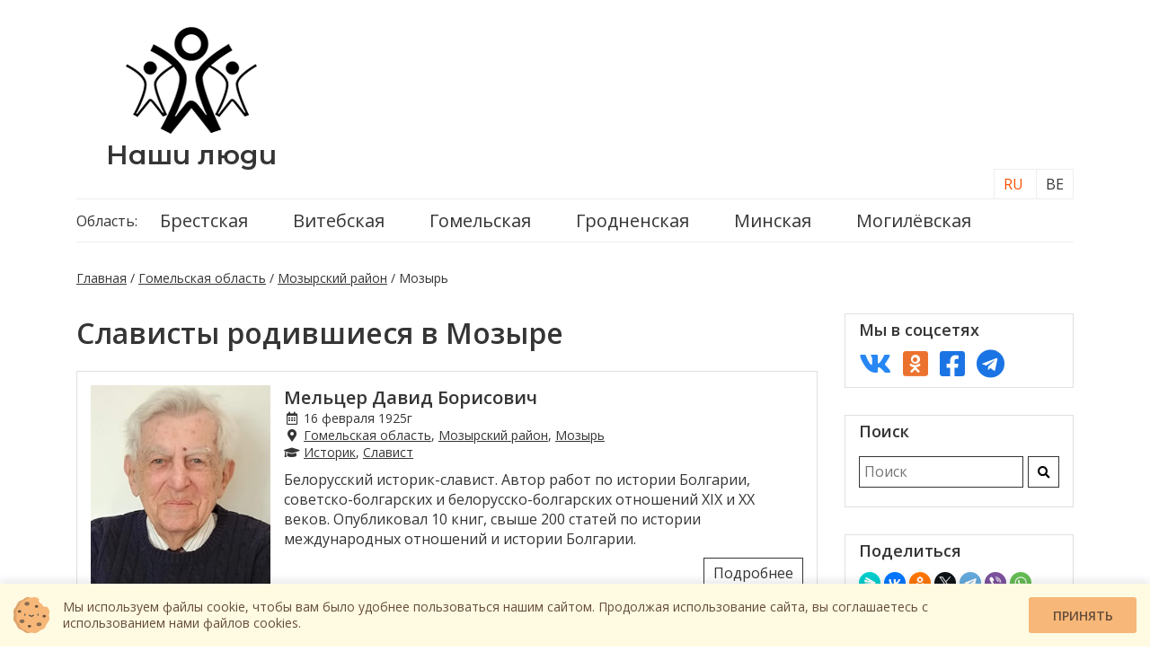

--- FILE ---
content_type: text/html; charset=UTF-8
request_url: https://nashi-lyudi.by/gomelskaya-oblast/mozyrskij-rajon/mozyr/?list=slavisty
body_size: 7592
content:
<!doctype html>
<html lang="ru-BY">
<head>
    <meta charset="UTF-8">
	<meta http-equiv="X-UA-Compatible" content="IE=edge,chrome=1">
    <meta name="viewport" content="width=device-width, initial-scale=1.0, user-scalable=no, maximum-scale=6.0"/>
    <title>Слависты родившиеся в Мозыре - Наши люди</title>
    <link href="https://fonts.googleapis.com/css2?family=Open+Sans:wght@400;600&display=swap" rel="stylesheet">
    <link href="https://fonts.googleapis.com/css2?family=Montserrat+Alternates:wght@600&display=swap" rel="stylesheet">

    <link href="https://nashi-lyudi.by/bootstrap/css/bootstrap-grid.min.css" rel="stylesheet">
    <link rel="stylesheet" media="print" onload="this.media='all'" href="https://nashi-lyudi.by/fontawesome/css/all.min.css">

    	<link rel="stylesheet" media="print" onload="this.media='all'" href="https://nashi-lyudi.by/js/ui/jquery-ui.min.css">
    <link rel="stylesheet" href="https://nashi-lyudi.by/theme/style.css?v=20052025">

    <link href="https://nashi-lyudi.by/fontawesome/webfonts/fa-regular-400.woff2" as="font" crossorigin="anonymous"> <!-- rel="preload" -->
	<link href="https://nashi-lyudi.by/fontawesome/webfonts/fa-solid-900.woff2" as="font" crossorigin="anonymous"><!-- rel="preload" -->



	<link rel="icon" href="https://nashi-lyudi.by/theme/img/favicon/favicon.ico" type="image/x-icon">
    <!-- -->
    <link rel="apple-touch-icon" sizes="57x57" href="https://nashi-lyudi.by/theme/icons/apple-icon-57x57.png">
    <link rel="apple-touch-icon" sizes="60x60" href="https://nashi-lyudi.by/theme/icons/apple-icon-60x60.png">
    <link rel="apple-touch-icon" sizes="72x72" href="https://nashi-lyudi.by/theme/icons/apple-icon-72x72.png">
    <link rel="apple-touch-icon" sizes="76x76" href="https://nashi-lyudi.by/theme/icons/apple-icon-76x76.png">
    <link rel="apple-touch-icon" sizes="114x114" href="https://nashi-lyudi.by/theme/icons/apple-icon-114x114.png">
    <link rel="apple-touch-icon" sizes="120x120" href="https://nashi-lyudi.by/theme/icons/apple-icon-120x120.png">
    <link rel="apple-touch-icon" sizes="144x144" href="https://nashi-lyudi.by/theme/icons/apple-icon-144x144.png">
    <link rel="apple-touch-icon" sizes="152x152" href="https://nashi-lyudi.by/theme/icons/apple-icon-152x152.png">
    <link rel="apple-touch-icon" sizes="180x180" href="https://nashi-lyudi.by/theme/icons/apple-icon-180x180.png">
    <link rel="icon" type="image/png" sizes="192x192"  href="https://nashi-lyudi.by/theme/icons/android-icon-192x192.png">
    <link rel="icon" type="image/png" sizes="32x32" href="https://nashi-lyudi.by/theme/icons/favicon-32x32.png">
    <link rel="icon" type="image/png" sizes="96x96" href="https://nashi-lyudi.by/theme/icons/favicon-96x96.png">
    <link rel="icon" type="image/png" sizes="16x16" href="https://nashi-lyudi.by/theme/icons/favicon-16x16.png">
	<link rel="icon" type="image/png" sizes="512x512" href="https://nashi-lyudi.by/theme/icons/favicon-512x512.png">
    <link rel="manifest" href="https://nashi-lyudi.by/theme/icons/manifest.json">
    <meta name="msapplication-TileColor" content="#ffffff">
    <meta name="msapplication-TileImage" content="https://nashi-lyudi.by/theme/img/icons/ms-icon-144x144.png">
    <meta name="theme-color" content="#ffffff">

    <meta name="mobile-web-app-capable" content="yes">
    <meta name="apple-mobile-web-app-capable" content="yes">
    <meta name="application-name" content="nashi-lyudi.by">
    <meta name="apple-mobile-web-app-title" content="nashi-lyudi.by">
    <meta name="msapplication-starturl" content="/">
    <!-- -->

        			<meta property="og:locale" content="ru_RU" />
	<meta property="og:type" content="article" />
	<meta property="og:title" content="Слависты родившиеся в Мозыре - Наши люди" />
			
   <!-- SAPE RTB JS -->
	<script
		async="async"
		src="//cdn-rtb.sape.ru/rtb-b/js/760/2/122760.js"
		type="text/javascript">
	</script>
	<!-- SAPE RTB END -->
	
	
	<!-- Global site tag (gtag.js) - Google Analytics -->
	<script async src="https://www.googletagmanager.com/gtag/js?id=G-QNCLDG9KE6"></script>
	<script>
	  window.dataLayer = window.dataLayer || [];
	  function gtag(){dataLayer.push(arguments);}
	  gtag('js', new Date());

	  gtag('config', 'G-QNCLDG9KE6');
	</script>
	

	<!-- Yandex.Metrika counter -->
<script type="text/javascript" >
   (function(m,e,t,r,i,k,a){m[i]=m[i]||function(){(m[i].a=m[i].a||[]).push(arguments)};
   m[i].l=1*new Date();
   for (var j = 0; j < document.scripts.length; j++) {if (document.scripts[j].src === r) { return; }}
   k=e.createElement(t),a=e.getElementsByTagName(t)[0],k.async=1,k.src=r,a.parentNode.insertBefore(k,a)})
   (window, document, "script", "https://mc.yandex.ru/metrika/tag.js", "ym");

   ym(79485967, "init", {
        clickmap:true,
        trackLinks:true,
        accurateTrackBounce:true,
        webvisor:true
   });
</script>
<noscript><div><img src="https://mc.yandex.ru/watch/79485967" style="position:absolute; left:-9999px;" alt="" /></div></noscript>
<!-- /Yandex.Metrika counter -->



	<!-- Yandex.RTB -->
	<script>window.yaContextCb=window.yaContextCb||[]</script>
	<script src="https://yandex.ru/ads/system/context.js" async></script>
	

</head>
<body>
		<!-- Yandex.RTB R-A-1301343-5 -->
	<script>
	window.yaContextCb.push(()=>{
		Ya.Context.AdvManager.render({
			"blockId": "R-A-1301343-5",
			"type": "floorAd",
			"platform": "touch"
		})
	})
	</script>
	<!-- Yandex.RTB R-A-1301343-6 -->
	<script>
	window.yaContextCb.push(()=>{
		Ya.Context.AdvManager.render({
			"blockId": "R-A-1301343-6",
			"type": "floorAd",
			"platform": "desktop"
		})
	})
	</script>
	<section class="header">
    <div class="container">
        <div class="row align-items-center">
            <div class="col-lg-3 text-center">
                <a href="https://nashi-lyudi.by/" class="logo" title="Наши люди"><img src="/theme/img/logo.png" title="Наши люди" alt="Наши
                 люди"></a>
                <br>
                <a href="https://nashi-lyudi.by/" class="logo-text" title="Наши люди">Наши люди</a>
            </div>
			<div class="col-lg-9 text-center mh160">
                <!-- Yandex.RTB R-A-1301343-4 -->
				<div id="yandex_rtb_R-A-1301343-4"></div>
				<script>window.yaContextCb.push(()=>{
				  Ya.Context.AdvManager.render({
					renderTo: 'yandex_rtb_R-A-1301343-4',
					blockId: 'R-A-1301343-4'
				  })
				})</script>
            </div>
            <div class="col-lg-12 top-menu-container">
				<ul class="top-menu"><li>Область:</li><li><a href="https://nashi-lyudi.by/brestskaya-oblast/" title="Брестская область">Брестская</a><ul><li><a href="https://nashi-lyudi.by/brestskaya-oblast/baranovichskij-rajon/" data-text-after=" район" class="after-text">Барановичский</a><ul><li><a href="https://nashi-lyudi.by/brestskaya-oblast/baranovichskij-rajon/baranovichi/">Барановичи</a></li></ul></li><li><a href="https://nashi-lyudi.by/brestskaya-oblast/berezovskij-rajon/" data-text-after=" район" class="after-text">Берёзовский</a><ul><li><a href="https://nashi-lyudi.by/brestskaya-oblast/berezovskij-rajon/bereza/">Берёза</a></li></ul></li><li><a href="https://nashi-lyudi.by/brestskaya-oblast/brestskij-rajon/" data-text-after=" район" class="after-text">Брестский</a><ul><li><a href="https://nashi-lyudi.by/brestskaya-oblast/brestskij-rajon/brest/">Брест</a></li></ul></li><li><a href="https://nashi-lyudi.by/brestskaya-oblast/gancevichskij-rajon/" data-text-after=" район" class="after-text">Ганцевичский</a><ul><li><a href="https://nashi-lyudi.by/brestskaya-oblast/gancevichskij-rajon/gancevichi/">Ганцевичи</a></li></ul></li><li><a href="https://nashi-lyudi.by/brestskaya-oblast/drogichinskij-rajon/" data-text-after=" район" class="after-text">Дрогичинский</a><ul><li><a href="https://nashi-lyudi.by/brestskaya-oblast/drogichinskij-rajon/drogichin/">Дрогичин</a></li></ul></li><li><a href="https://nashi-lyudi.by/brestskaya-oblast/zhabinkovskij-rajon/" data-text-after=" район" class="after-text">Жабинковский</a></li><li><a href="https://nashi-lyudi.by/brestskaya-oblast/ivanovskij-rajon/" data-text-after=" район" class="after-text">Ивановский</a></li><li><a href="https://nashi-lyudi.by/brestskaya-oblast/ivacevichskij-rajon/" data-text-after=" район" class="after-text">Ивацевичский</a></li><li><a href="https://nashi-lyudi.by/brestskaya-oblast/kameneckij-rajon/" data-text-after=" район" class="after-text">Каменецкий</a></li><li><a href="https://nashi-lyudi.by/brestskaya-oblast/kobrinskij-rajon/" data-text-after=" район" class="after-text">Кобринский</a><ul><li><a href="https://nashi-lyudi.by/brestskaya-oblast/kobrinskij-rajon/kobrin/">Кобрин</a></li></ul></li><li><a href="https://nashi-lyudi.by/brestskaya-oblast/lunineckij-rajon/" data-text-after=" район" class="after-text">Лунинецкий</a><ul><li><a href="https://nashi-lyudi.by/brestskaya-oblast/lunineckij-rajon/luninec/">Лунинец</a></li></ul></li><li><a href="https://nashi-lyudi.by/brestskaya-oblast/lyahovichskij-rajon/" data-text-after=" район" class="after-text">Ляховичский</a><ul><li><a href="https://nashi-lyudi.by/brestskaya-oblast/lyahovichskij-rajon/lyahovichi/">Ляховичи</a></li></ul></li><li><a href="https://nashi-lyudi.by/brestskaya-oblast/maloritskij-rajon/" data-text-after=" район" class="after-text">Малоритский</a><ul><li><a href="https://nashi-lyudi.by/brestskaya-oblast/maloritskij-rajon/malorita/">Малорита</a></li></ul></li><li><a href="https://nashi-lyudi.by/brestskaya-oblast/pinskij-rajon/" data-text-after=" район" class="after-text">Пинский</a><ul><li><a href="https://nashi-lyudi.by/brestskaya-oblast/pinskij-rajon/pinsk/">Пинск</a></li></ul></li><li><a href="https://nashi-lyudi.by/brestskaya-oblast/pruzhanskij-rajon/" data-text-after=" район" class="after-text">Пружанский</a></li><li><a href="https://nashi-lyudi.by/brestskaya-oblast/stolinskij-rajon/" data-text-after=" район" class="after-text">Столинский</a><ul><li><a href="https://nashi-lyudi.by/brestskaya-oblast/stolinskij-rajon/stolin/">Столин</a></li></ul></li></ul></li><li><a href="https://nashi-lyudi.by/vitebskaya-oblast/" title="Витебская область">Витебская</a><ul><li><a href="https://nashi-lyudi.by/vitebskaya-oblast/beshenkovichskij-rajon/" data-text-after=" район" class="after-text">Бешенковичский</a><ul><li><a href="https://nashi-lyudi.by/vitebskaya-oblast/beshenkovichskij-rajon/beshenkovichi/">Бешенковичи</a></li></ul></li><li><a href="https://nashi-lyudi.by/vitebskaya-oblast/braslavskij-rajon/" data-text-after=" район" class="after-text">Браславский</a><ul><li><a href="https://nashi-lyudi.by/vitebskaya-oblast/braslavskij-rajon/braslav/">Браслав</a></li></ul></li><li><a href="https://nashi-lyudi.by/vitebskaya-oblast/verhnedvinskij-rajon/" data-text-after=" район" class="after-text">Верхнедвинский</a><ul><li><a href="https://nashi-lyudi.by/vitebskaya-oblast/verhnedvinskij-rajon/verhnedvinsk/">Верхнедвинск</a></li></ul></li><li><a href="https://nashi-lyudi.by/vitebskaya-oblast/vitebskij-rajon/" data-text-after=" район" class="after-text">Витебский</a><ul><li><a href="https://nashi-lyudi.by/vitebskaya-oblast/vitebskij-rajon/vitebsk/">Витебск</a></li></ul></li><li><a href="https://nashi-lyudi.by/vitebskaya-oblast/glubokskij-rajon/" data-text-after=" район" class="after-text">Глубокский</a><ul><li><a href="https://nashi-lyudi.by/vitebskaya-oblast/glubokskij-rajon/glubokoe/">Глубокое</a></li></ul></li><li><a href="https://nashi-lyudi.by/vitebskaya-oblast/gorodokskij-rajon/" data-text-after=" район" class="after-text">Городокский</a><ul><li><a href="https://nashi-lyudi.by/vitebskaya-oblast/gorodokskij-rajon/gorodok/">Городок</a></li></ul></li><li><a href="https://nashi-lyudi.by/vitebskaya-oblast/dokshickij-rajon/" data-text-after=" район" class="after-text">Докшицкий</a></li><li><a href="https://nashi-lyudi.by/vitebskaya-oblast/dubrovenskij-rajon/" data-text-after=" район" class="after-text">Дубровенский</a><ul><li><a href="https://nashi-lyudi.by/vitebskaya-oblast/dubrovenskij-rajon/dubrovno/">Дубровно</a></li></ul></li><li><a href="https://nashi-lyudi.by/vitebskaya-oblast/lepelskij-rajon/" data-text-after=" район" class="after-text">Лепельский</a><ul><li><a href="https://nashi-lyudi.by/vitebskaya-oblast/lepelskij-rajon/lepel/">Лепель</a></li></ul></li><li><a href="https://nashi-lyudi.by/vitebskaya-oblast/lioznenskij-rajon/" data-text-after=" район" class="after-text">Лиозненский</a><ul><li><a href="https://nashi-lyudi.by/vitebskaya-oblast/lioznenskij-rajon/liozno/">Лиозно</a></li></ul></li><li><a href="https://nashi-lyudi.by/vitebskaya-oblast/miorskij-rajon/" data-text-after=" район" class="after-text">Миорский</a><ul><li><a href="https://nashi-lyudi.by/vitebskaya-oblast/miorskij-rajon/miory/">Миоры</a></li></ul></li><li><a href="https://nashi-lyudi.by/vitebskaya-oblast/orshanskij-rajon/" data-text-after=" район" class="after-text">Оршанский</a><ul><li><a href="https://nashi-lyudi.by/vitebskaya-oblast/orshanskij-rajon/orsha/">Орша</a></li></ul></li><li><a href="https://nashi-lyudi.by/vitebskaya-oblast/polockij-rajon/" data-text-after=" район" class="after-text">Полоцкий</a><ul><li><a href="https://nashi-lyudi.by/vitebskaya-oblast/polockij-rajon/polock/">Полоцк</a></li></ul></li><li><a href="https://nashi-lyudi.by/vitebskaya-oblast/postavskij-rajon/" data-text-after=" район" class="after-text">Поставский</a><ul><li><a href="https://nashi-lyudi.by/vitebskaya-oblast/postavskij-rajon/postavy/">Поставы</a></li></ul></li><li><a href="https://nashi-lyudi.by/vitebskaya-oblast/rossonskij-rajon/" data-text-after=" район" class="after-text">Россонский</a><ul><li><a href="https://nashi-lyudi.by/vitebskaya-oblast/rossonskij-rajon/rossony/">Россоны</a></li></ul></li><li><a href="https://nashi-lyudi.by/vitebskaya-oblast/sennenskij-rajon/" data-text-after=" район" class="after-text">Сенненский</a><ul><li><a href="https://nashi-lyudi.by/vitebskaya-oblast/sennenskij-rajon/senno/">Сенно</a></li></ul></li><li><a href="https://nashi-lyudi.by/vitebskaya-oblast/tolochinskij-rajon/" data-text-after=" район" class="after-text">Толочинский</a><ul><li><a href="https://nashi-lyudi.by/vitebskaya-oblast/tolochinskij-rajon/tolochin/">Толочин</a></li></ul></li><li><a href="https://nashi-lyudi.by/vitebskaya-oblast/ushachskij-rajon/" data-text-after=" район" class="after-text">Ушачский</a></li><li><a href="https://nashi-lyudi.by/vitebskaya-oblast/chashnikskij-rajon/" data-text-after=" район" class="after-text">Чашникский</a><ul><li><a href="https://nashi-lyudi.by/vitebskaya-oblast/chashnikskij-rajon/chashniki/">Чашники</a></li></ul></li><li><a href="https://nashi-lyudi.by/vitebskaya-oblast/sharkovshhinskij-rajon/" data-text-after=" район" class="after-text">Шарковщинский</a><ul><li><a href="https://nashi-lyudi.by/vitebskaya-oblast/sharkovshhinskij-rajon/sharkovshhina/">Шарковщина</a></li></ul></li><li><a href="https://nashi-lyudi.by/vitebskaya-oblast/shumilinskij-rajon/" data-text-after=" район" class="after-text">Шумилинский</a></li></ul></li><li><a href="https://nashi-lyudi.by/gomelskaya-oblast/" title="Гомельская область">Гомельская</a><ul><li><a href="https://nashi-lyudi.by/gomelskaya-oblast/braginskij-rajon/" data-text-after=" район" class="after-text">Брагинский</a><ul><li><a href="https://nashi-lyudi.by/gomelskaya-oblast/braginskij-rajon/bragin/">Брагин</a></li></ul></li><li><a href="https://nashi-lyudi.by/gomelskaya-oblast/buda-koshelevskij-rajon/" data-text-after=" район" class="after-text">Буда-Кошелёвский</a></li><li><a href="https://nashi-lyudi.by/gomelskaya-oblast/vetkovskij-rajon/" data-text-after=" район" class="after-text">Ветковский</a><ul><li><a href="https://nashi-lyudi.by/gomelskaya-oblast/vetkovskij-rajon/vetka/">Ветка</a></li></ul></li><li><a href="https://nashi-lyudi.by/gomelskaya-oblast/gomelskij-rajon/" data-text-after=" район" class="after-text">Гомельский</a><ul><li><a href="https://nashi-lyudi.by/gomelskaya-oblast/gomelskij-rajon/gomel/">Гомель</a></li></ul></li><li><a href="https://nashi-lyudi.by/gomelskaya-oblast/dobrushskij-rajon/" data-text-after=" район" class="after-text">Добрушский</a></li><li><a href="https://nashi-lyudi.by/gomelskaya-oblast/elskij-rajon/" data-text-after=" район" class="after-text">Ельский</a></li><li><a href="https://nashi-lyudi.by/gomelskaya-oblast/zhitkovichskij-rajon/" data-text-after=" район" class="after-text">Житковичский</a><ul><li><a href="https://nashi-lyudi.by/gomelskaya-oblast/zhitkovichskij-rajon/zhitkovichi/">Житковичи</a></li></ul></li><li><a href="https://nashi-lyudi.by/gomelskaya-oblast/zhlobinskij-rajon/" data-text-after=" район" class="after-text">Жлобинский</a><ul><li><a href="https://nashi-lyudi.by/gomelskaya-oblast/zhlobinskij-rajon/zhlobin/">Жлобин</a></li></ul></li><li><a href="https://nashi-lyudi.by/gomelskaya-oblast/kalinkovichskij-rajon/" data-text-after=" район" class="after-text">Калинковичский</a><ul><li><a href="https://nashi-lyudi.by/gomelskaya-oblast/kalinkovichskij-rajon/kalinkovichi/">Калинковичи</a></li></ul></li><li><a href="https://nashi-lyudi.by/gomelskaya-oblast/kormyanskij-rajon/" data-text-after=" район" class="after-text">Кормянский</a></li><li><a href="https://nashi-lyudi.by/gomelskaya-oblast/lelchickij-rajon/" data-text-after=" район" class="after-text">Лельчицкий</a><ul><li><a href="https://nashi-lyudi.by/gomelskaya-oblast/lelchickij-rajon/lelchicy/">Лельчицы</a></li></ul></li><li><a href="https://nashi-lyudi.by/gomelskaya-oblast/loevskij-rajon/" data-text-after=" район" class="after-text">Лоевский</a><ul><li><a href="https://nashi-lyudi.by/gomelskaya-oblast/loevskij-rajon/loev/">Лоев</a></li></ul></li><li><a href="https://nashi-lyudi.by/gomelskaya-oblast/mozyrskij-rajon/" data-text-after=" район" class="after-text">Мозырский</a><ul><li><a href="https://nashi-lyudi.by/gomelskaya-oblast/mozyrskij-rajon/mozyr/">Мозырь</a></li></ul></li><li><a href="https://nashi-lyudi.by/gomelskaya-oblast/narovlyanskij-rajon/" data-text-after=" район" class="after-text">Наровлянский</a><ul><li><a href="https://nashi-lyudi.by/gomelskaya-oblast/narovlyanskij-rajon/narovlya/">Наровля</a></li></ul></li><li><a href="https://nashi-lyudi.by/gomelskaya-oblast/oktyabrskij-rajon/" data-text-after=" район" class="after-text">Октябрьский</a><ul><li><a href="https://nashi-lyudi.by/gomelskaya-oblast/oktyabrskij-rajon/oktyabrskij/">Октябрьский</a></li></ul></li><li><a href="https://nashi-lyudi.by/gomelskaya-oblast/petrikovskij-rajon/" data-text-after=" район" class="after-text">Петриковский</a><ul><li><a href="https://nashi-lyudi.by/gomelskaya-oblast/petrikovskij-rajon/petrikov/">Петриков</a></li></ul></li><li><a href="https://nashi-lyudi.by/gomelskaya-oblast/rechickij-rajon/" data-text-after=" район" class="after-text">Речицкий</a><ul><li><a href="https://nashi-lyudi.by/gomelskaya-oblast/rechickij-rajon/vasilevichi/">Василевичи</a></li><li><a href="https://nashi-lyudi.by/gomelskaya-oblast/rechickij-rajon/rechica/">Речица</a></li></ul></li><li><a href="https://nashi-lyudi.by/gomelskaya-oblast/rogachevskij-rajon/" data-text-after=" район" class="after-text">Рогачёвский</a><ul><li><a href="https://nashi-lyudi.by/gomelskaya-oblast/rogachevskij-rajon/rogachev/">Рогачёв</a></li></ul></li><li><a href="https://nashi-lyudi.by/gomelskaya-oblast/svetlogorskij-rajon/" data-text-after=" район" class="after-text">Светлогорский</a><ul><li><a href="https://nashi-lyudi.by/gomelskaya-oblast/svetlogorskij-rajon/svetlogorsk/">Светлогорск</a></li></ul></li><li><a href="https://nashi-lyudi.by/gomelskaya-oblast/khojnikskij-rajon/" data-text-after=" район" class="after-text">Хойникский</a></li><li><a href="https://nashi-lyudi.by/gomelskaya-oblast/checherskij-rajon/" data-text-after=" район" class="after-text">Чечерский</a><ul><li><a href="https://nashi-lyudi.by/gomelskaya-oblast/checherskij-rajon/chechersk/">Чечерск</a></li></ul></li></ul></li><li><a href="https://nashi-lyudi.by/grodnenskaya-oblast/" title="Гродненская область">Гродненская</a><ul><li><a href="https://nashi-lyudi.by/grodnenskaya-oblast/berestovickij-rajon/" data-text-after=" район" class="after-text">Берестовицкий</a><ul><li><a href="https://nashi-lyudi.by/grodnenskaya-oblast/berestovickij-rajon/bolshaya-berestovica/">Большая Берестовица</a></li></ul></li><li><a href="https://nashi-lyudi.by/grodnenskaya-oblast/volkovysskij-rajon/" data-text-after=" район" class="after-text">Волковысский</a><ul><li><a href="https://nashi-lyudi.by/grodnenskaya-oblast/volkovysskij-rajon/volkovysk/">Волковыск</a></li></ul></li><li><a href="https://nashi-lyudi.by/grodnenskaya-oblast/voronovskij-rajon/" data-text-after=" район" class="after-text">Вороновский</a><ul><li><a href="https://nashi-lyudi.by/grodnenskaya-oblast/voronovskij-rajon/voronovo/">Вороново</a></li></ul></li><li><a href="https://nashi-lyudi.by/grodnenskaya-oblast/grodnenskij-rajon/" data-text-after=" район" class="after-text">Гродненский</a><ul><li><a href="https://nashi-lyudi.by/grodnenskaya-oblast/grodnenskij-rajon/grodno/">Гродно</a></li></ul></li><li><a href="https://nashi-lyudi.by/grodnenskaya-oblast/dyatlovskij-rajon/" data-text-after=" район" class="after-text">Дятловский</a><ul><li><a href="https://nashi-lyudi.by/grodnenskaya-oblast/dyatlovskij-rajon/dyatlovo/">Дятлово</a></li></ul></li><li><a href="https://nashi-lyudi.by/grodnenskaya-oblast/zelvenskij-rajon/" data-text-after=" район" class="after-text">Зельвенский</a><ul><li><a href="https://nashi-lyudi.by/grodnenskaya-oblast/zelvenskij-rajon/zelva/">Зельва</a></li></ul></li><li><a href="https://nashi-lyudi.by/grodnenskaya-oblast/ivevskij-rajon/" data-text-after=" район" class="after-text">Ивьевский</a><ul><li><a href="https://nashi-lyudi.by/grodnenskaya-oblast/ivevskij-rajon/ive/">Ивье</a></li></ul></li><li><a href="https://nashi-lyudi.by/grodnenskaya-oblast/korelichskij-rajon/" data-text-after=" район" class="after-text">Кореличский</a><ul><li><a href="https://nashi-lyudi.by/grodnenskaya-oblast/korelichskij-rajon/korelichi/">Кореличи</a></li></ul></li><li><a href="https://nashi-lyudi.by/grodnenskaya-oblast/lidskij-rajon/" data-text-after=" район" class="after-text">Лидский</a><ul><li><a href="https://nashi-lyudi.by/grodnenskaya-oblast/lidskij-rajon/lida/">Лида</a></li></ul></li><li><a href="https://nashi-lyudi.by/grodnenskaya-oblast/mostovskij-rajon/" data-text-after=" район" class="after-text">Мостовский</a></li><li><a href="https://nashi-lyudi.by/grodnenskaya-oblast/novogrudskij-rajon/" data-text-after=" район" class="after-text">Новогрудский</a><ul><li><a href="https://nashi-lyudi.by/grodnenskaya-oblast/novogrudskij-rajon/novogrudok/">Новогрудок</a></li></ul></li><li><a href="https://nashi-lyudi.by/grodnenskaya-oblast/ostroveckij-rajon/" data-text-after=" район" class="after-text">Островецкий</a><ul><li><a href="https://nashi-lyudi.by/grodnenskaya-oblast/ostroveckij-rajon/ostrovec/">Островец</a></li></ul></li><li><a href="https://nashi-lyudi.by/grodnenskaya-oblast/oshmyanskij-rajon/" data-text-after=" район" class="after-text">Ошмянский</a><ul><li><a href="https://nashi-lyudi.by/grodnenskaya-oblast/oshmyanskij-rajon/oshmyany/">Ошмяны</a></li></ul></li><li><a href="https://nashi-lyudi.by/grodnenskaya-oblast/svislochskij-rajon/" data-text-after=" район" class="after-text">Свислочский</a><ul><li><a href="https://nashi-lyudi.by/grodnenskaya-oblast/svislochskij-rajon/svisloch/">Свислочь</a></li></ul></li><li><a href="https://nashi-lyudi.by/grodnenskaya-oblast/slonimskij-rajon/" data-text-after=" район" class="after-text">Слонимский</a><ul><li><a href="https://nashi-lyudi.by/grodnenskaya-oblast/slonimskij-rajon/slonim/">Слоним</a></li></ul></li><li><a href="https://nashi-lyudi.by/grodnenskaya-oblast/smorgonskij-rajon/" data-text-after=" район" class="after-text">Сморгонский</a><ul><li><a href="https://nashi-lyudi.by/grodnenskaya-oblast/smorgonskij-rajon/smorgon/">Сморгонь</a></li></ul></li><li><a href="https://nashi-lyudi.by/grodnenskaya-oblast/shhuchinskij-rajon/" data-text-after=" район" class="after-text">Щучинский</a><ul><li><a href="https://nashi-lyudi.by/grodnenskaya-oblast/shhuchinskij-rajon/shhuchin/">Щучин</a></li></ul></li></ul></li><li><a href="https://nashi-lyudi.by/minskaya-oblast/" title="Минская область">Минская</a><ul><li><a href="https://nashi-lyudi.by/minskaya-oblast/berezinskij-rajon/" data-text-after=" район" class="after-text">Березинский</a><ul><li><a href="https://nashi-lyudi.by/minskaya-oblast/berezinskij-rajon/berezino/">Березино</a></li></ul></li><li><a href="https://nashi-lyudi.by/minskaya-oblast/borisovskij-rajon/" data-text-after=" район" class="after-text">Борисовский</a><ul><li><a href="https://nashi-lyudi.by/minskaya-oblast/borisovskij-rajon/borisov/">Борисов</a></li></ul></li><li><a href="https://nashi-lyudi.by/minskaya-oblast/vilejskij-rajon/" data-text-after=" район" class="after-text">Вилейский</a><ul><li><a href="https://nashi-lyudi.by/minskaya-oblast/vilejskij-rajon/vilejka/">Вилейка</a></li></ul></li><li><a href="https://nashi-lyudi.by/minskaya-oblast/volozhinskij-rajon/" data-text-after=" район" class="after-text">Воложинский</a><ul><li><a href="https://nashi-lyudi.by/minskaya-oblast/volozhinskij-rajon/volozhin/">Воложин</a></li><li><a href="https://nashi-lyudi.by/minskaya-oblast/volozhinskij-rajon/rakov/">Раков</a></li></ul></li><li><a href="https://nashi-lyudi.by/minskaya-oblast/dzerzhinskij-rajon/" data-text-after=" район" class="after-text">Дзержинский</a><ul><li><a href="https://nashi-lyudi.by/minskaya-oblast/dzerzhinskij-rajon/dzerzhinsk/">Дзержинск</a></li></ul></li><li><a href="https://nashi-lyudi.by/minskaya-oblast/kleckij-rajon/" data-text-after=" район" class="after-text">Клецкий</a></li><li><a href="https://nashi-lyudi.by/minskaya-oblast/kopylskij-rajon/" data-text-after=" район" class="after-text">Копыльский</a><ul><li><a href="https://nashi-lyudi.by/minskaya-oblast/kopylskij-rajon/kopyl/">Копыль</a></li></ul></li><li><a href="https://nashi-lyudi.by/minskaya-oblast/krupskij-rajon/" data-text-after=" район" class="after-text">Крупский</a><ul><li><a href="https://nashi-lyudi.by/minskaya-oblast/krupskij-rajon/krupki/">Крупки</a></li></ul></li><li><a href="https://nashi-lyudi.by/minskaya-oblast/logojskij-rajon/" data-text-after=" район" class="after-text">Логойский</a><ul><li><a href="https://nashi-lyudi.by/minskaya-oblast/logojskij-rajon/logojsk/">Логойск</a></li></ul></li><li><a href="https://nashi-lyudi.by/minskaya-oblast/lyubanskij-rajon/" data-text-after=" район" class="after-text">Любанский</a><ul><li><a href="https://nashi-lyudi.by/minskaya-oblast/lyubanskij-rajon/lyuban/">Любань</a></li></ul></li><li><a href="https://nashi-lyudi.by/minskaya-oblast/minskij-rajon/" data-text-after=" район" class="after-text">Минский</a><ul><li><a href="https://nashi-lyudi.by/minskaya-oblast/minskij-rajon/minsk/">Минск</a></li></ul></li><li><a href="https://nashi-lyudi.by/minskaya-oblast/molodechnenskij-rajon/" data-text-after=" район" class="after-text">Молодечненский</a><ul><li><a href="https://nashi-lyudi.by/minskaya-oblast/molodechnenskij-rajon/molodechno/">Молодечно</a></li></ul></li><li><a href="https://nashi-lyudi.by/minskaya-oblast/myadelskij-rajon/" data-text-after=" район" class="after-text">Мядельский</a><ul><li><a href="https://nashi-lyudi.by/minskaya-oblast/myadelskij-rajon/myadel/">Мядель</a></li></ul></li><li><a href="https://nashi-lyudi.by/minskaya-oblast/nesvizhskij-rajon/" data-text-after=" район" class="after-text">Несвижский</a></li><li><a href="https://nashi-lyudi.by/minskaya-oblast/puhovichskij-rajon/" data-text-after=" район" class="after-text">Пуховичский</a><ul><li><a href="https://nashi-lyudi.by/minskaya-oblast/puhovichskij-rajon/marina-gorka/">Марьина Горка</a></li><li><a href="https://nashi-lyudi.by/minskaya-oblast/puhovichskij-rajon/puhovichi/">Пуховичи</a></li></ul></li><li><a href="https://nashi-lyudi.by/minskaya-oblast/sluckij-rajon/" data-text-after=" район" class="after-text">Слуцкий</a><ul><li><a href="https://nashi-lyudi.by/minskaya-oblast/sluckij-rajon/sluck/">Слуцк</a></li></ul></li><li><a href="https://nashi-lyudi.by/minskaya-oblast/smolevichskij-rajon/" data-text-after=" район" class="after-text">Смолевичский</a><ul><li><a href="https://nashi-lyudi.by/minskaya-oblast/smolevichskij-rajon/zhodino/">Жодино</a></li><li><a href="https://nashi-lyudi.by/minskaya-oblast/smolevichskij-rajon/smolevichi/">Смолевичи</a></li></ul></li><li><a href="https://nashi-lyudi.by/minskaya-oblast/soligorskij-rajon/" data-text-after=" район" class="after-text">Солигорский</a><ul><li><a href="https://nashi-lyudi.by/minskaya-oblast/soligorskij-rajon/soligorsk/">Солигорск</a></li></ul></li><li><a href="https://nashi-lyudi.by/minskaya-oblast/starodorozhskij-rajon/" data-text-after=" район" class="after-text">Стародорожский</a><ul><li><a href="https://nashi-lyudi.by/minskaya-oblast/starodorozhskij-rajon/starye-dorogi/">Старые Дороги</a></li></ul></li><li><a href="https://nashi-lyudi.by/minskaya-oblast/stolbcovskij-rajon/" data-text-after=" район" class="after-text">Столбцовский</a><ul><li><a href="https://nashi-lyudi.by/minskaya-oblast/stolbcovskij-rajon/stolbcy/">Столбцы</a></li></ul></li><li><a href="https://nashi-lyudi.by/minskaya-oblast/uzdenskij-rajon/" data-text-after=" район" class="after-text">Узденский</a><ul><li><a href="https://nashi-lyudi.by/minskaya-oblast/uzdenskij-rajon/uzda/">Узда</a></li></ul></li><li><a href="https://nashi-lyudi.by/minskaya-oblast/chervenskij-rajon/" data-text-after=" район" class="after-text">Червенский</a><ul><li><a href="https://nashi-lyudi.by/minskaya-oblast/chervenskij-rajon/cherven/">Червень</a></li></ul></li></ul></li><li><a href="https://nashi-lyudi.by/mogilevskaya-oblast/" title="Могилёвская область">Могилёвская</a><ul><li><a href="https://nashi-lyudi.by/mogilevskaya-oblast/belynichskij-rajon/" data-text-after=" район" class="after-text">Белыничский</a><ul><li><a href="https://nashi-lyudi.by/mogilevskaya-oblast/belynichskij-rajon/belynichi/">Белыничи</a></li></ul></li><li><a href="https://nashi-lyudi.by/mogilevskaya-oblast/bobrujskij-rajon/" data-text-after=" район" class="after-text">Бобруйский</a><ul><li><a href="https://nashi-lyudi.by/mogilevskaya-oblast/bobrujskij-rajon/bobrujsk/">Бобруйск</a></li></ul></li><li><a href="https://nashi-lyudi.by/mogilevskaya-oblast/byhovskij-rajon/" data-text-after=" район" class="after-text">Быховский</a><ul><li><a href="https://nashi-lyudi.by/mogilevskaya-oblast/byhovskij-rajon/byhov/">Быхов</a></li></ul></li><li><a href="https://nashi-lyudi.by/mogilevskaya-oblast/glusskij-rajon/" data-text-after=" район" class="after-text">Глусский</a><ul><li><a href="https://nashi-lyudi.by/mogilevskaya-oblast/glusskij-rajon/glusk/">Глуск</a></li></ul></li><li><a href="https://nashi-lyudi.by/mogilevskaya-oblast/goreckij-rajon/" data-text-after=" район" class="after-text">Горецкий</a><ul><li><a href="https://nashi-lyudi.by/mogilevskaya-oblast/goreckij-rajon/gorki/">Горки</a></li></ul></li><li><a href="https://nashi-lyudi.by/mogilevskaya-oblast/dribinskij-rajon/" data-text-after=" район" class="after-text">Дрибинский</a></li><li><a href="https://nashi-lyudi.by/mogilevskaya-oblast/kirovskij-rajon/" data-text-after=" район" class="after-text">Кировский</a></li><li><a href="https://nashi-lyudi.by/mogilevskaya-oblast/klimovichskij-rajon/" data-text-after=" район" class="after-text">Климовичский</a><ul><li><a href="https://nashi-lyudi.by/mogilevskaya-oblast/klimovichskij-rajon/klimovichi/">Климовичи</a></li></ul></li><li><a href="https://nashi-lyudi.by/mogilevskaya-oblast/klichevskij-rajon/" data-text-after=" район" class="after-text">Кличевский</a><ul><li><a href="https://nashi-lyudi.by/mogilevskaya-oblast/klichevskij-rajon/klichev/">Кличев</a></li></ul></li><li><a href="https://nashi-lyudi.by/mogilevskaya-oblast/kostyukovichskij-rajon/" data-text-after=" район" class="after-text">Костюковичский</a><ul><li><a href="https://nashi-lyudi.by/mogilevskaya-oblast/kostyukovichskij-rajon/kostyukovichi/">Костюковичи</a></li></ul></li><li><a href="https://nashi-lyudi.by/mogilevskaya-oblast/krasnopolskij-rajon/" data-text-after=" район" class="after-text">Краснопольский</a></li><li><a href="https://nashi-lyudi.by/mogilevskaya-oblast/krichevskij-rajon/" data-text-after=" район" class="after-text">Кричевский</a></li><li><a href="https://nashi-lyudi.by/mogilevskaya-oblast/kruglyanskij-rajon/" data-text-after=" район" class="after-text">Круглянский</a><ul><li><a href="https://nashi-lyudi.by/mogilevskaya-oblast/kruglyanskij-rajon/krugloe/">Круглое</a></li></ul></li><li><a href="https://nashi-lyudi.by/mogilevskaya-oblast/mogilevskij-rajon/" data-text-after=" район" class="after-text">Могилёвский</a><ul><li><a href="https://nashi-lyudi.by/mogilevskaya-oblast/mogilevskij-rajon/mogilev/">Могилёв</a></li></ul></li><li><a href="https://nashi-lyudi.by/mogilevskaya-oblast/mstislavskij-rajon/" data-text-after=" район" class="after-text">Мстиславский</a><ul><li><a href="https://nashi-lyudi.by/mogilevskaya-oblast/mstislavskij-rajon/mstislavl/">Мстиславль</a></li></ul></li><li><a href="https://nashi-lyudi.by/mogilevskaya-oblast/osipovichskij-rajon/" data-text-after=" район" class="after-text">Осиповичский</a><ul><li><a href="https://nashi-lyudi.by/mogilevskaya-oblast/osipovichskij-rajon/osipovichi/">Осиповичи</a></li></ul></li><li><a href="https://nashi-lyudi.by/mogilevskaya-oblast/slavgorodskij-rajon/" data-text-after=" район" class="after-text">Славгородский</a><ul><li><a href="https://nashi-lyudi.by/mogilevskaya-oblast/slavgorodskij-rajon/slavgorod/">Славгород</a></li></ul></li><li><a href="https://nashi-lyudi.by/mogilevskaya-oblast/khotimskij-rajon/" data-text-after=" район" class="after-text">Хотимский</a><ul><li><a href="https://nashi-lyudi.by/mogilevskaya-oblast/khotimskij-rajon/hotimsk/">Хотимск</a></li></ul></li><li><a href="https://nashi-lyudi.by/mogilevskaya-oblast/chausskij-rajon/" data-text-after=" район" class="after-text">Чаусский</a><ul><li><a href="https://nashi-lyudi.by/mogilevskaya-oblast/chausskij-rajon/chausy/">Чаусы</a></li></ul></li><li><a href="https://nashi-lyudi.by/mogilevskaya-oblast/cherikovskij-rajon/" data-text-after=" район" class="after-text">Чериковский</a><ul><li><a href="https://nashi-lyudi.by/mogilevskaya-oblast/cherikovskij-rajon/cherikov/">Чериков</a></li></ul></li><li><a href="https://nashi-lyudi.by/mogilevskaya-oblast/shklovskij-rajon/" data-text-after=" район" class="after-text">Шкловский</a><ul><li><a href="https://nashi-lyudi.by/mogilevskaya-oblast/shklovskij-rajon/shklov/">Шклов</a></li></ul></li></ul></li></ul>                <div class="lang">
                    <span>RU</span>
                    <a href="https://nashi-lyudi.by/be/" title="Беларуская">BE</a>
                </div>
                <a href="#" class="top-menu-btn" aria-label="Меню"></a>
            </div>
        </div>
    </div>
</section>
<div class="container">
    <div class="row">
        
    <div class="col-lg-12">
        <div class="breadcrumb">
            <a href="https://nashi-lyudi.by/">Главная</a> / <a href="https://nashi-lyudi.by/gomelskaya-oblast/">Гомельская область</a> / <a href="https://nashi-lyudi.by/gomelskaya-oblast/mozyrskij-rajon/">Мозырский район</a> / <span>Мозырь</span>
        </div>
    </div>
    
        <div class="col-lg-9">
            <h1>Слависты родившиеся в Мозыре</h1>
						                        <div class="person-list">
                                                                                            <div class="item rk-0 flexbox" id="person_33897">
                    
                    <div class="text">
                        <p class="name">
                            
                                <a href="https://nashi-lyudi.by/person/melcer-david-borisovich/" title="Историк, славист Мельцер Давид Борисович">Мельцер Давид Борисович</a>
                                                    </p>
                        <p class="birthday">
                            <i class="far fa-calendar-alt"></i>
                                                        16 февраля 1925г                        </p>
                        <p class="addr">
                            <i class="fas fa-map-marker-alt"></i>
                            <a href="https://nashi-lyudi.by/gomelskaya-oblast/">Гомельская область</a>, <a href="https://nashi-lyudi.by/gomelskaya-oblast/mozyrskij-rajon/">Мозырский район</a>, <a href="https://nashi-lyudi.by/gomelskaya-oblast/mozyrskij-rajon/mozyr/">Мозырь</a>                        </p>
                        <p class="activity">
                            <i class="fas fa-graduation-cap"></i>
                            <a href="https://nashi-lyudi.by/list/istoriki/" class="link-activity">Историк</a>, <a href="https://nashi-lyudi.by/list/slavisty/" class="link-activity">Славист</a>                        </p>
                        <p>
                            Белорусский историк-славист. Автор работ по истории Болгарии, советско-болгарских и белорусско-болгарских отношений XIX и XX веков. Опубликовал 10 книг, свыше 200 статей по истории международных отношений и истории Болгарии.                         </p>
                                                    <p class="text-right"><a href="https://nashi-lyudi.by/person/melcer-david-borisovich/" class="btn-more" title="Мельцер Давид Борисович белорусский историк, славист">Подробнее</a></p>
                                            </div>
                                            <a href="https://nashi-lyudi.by/person/melcer-david-borisovich/" class="list-photo">
                            <img src="https://nashi-lyudi.by/images/97/33897.jpg" alt="Мельцер Давид Борисович белорусский историк, славист">
                        </a>
                                        </div>
                            </div>
            
        </div>

<div class="col-lg-3">
	<div class="sidebar-container">
        <div class="title">Мы в соцсетях</div>
		<div class="we-in-social">
			<a href="https://vk.com/famousbel" target="_blank" class="vk"><i class="fab fa-vk"></i></a>
			<a href="https://ok.ru/group/63391835422974" target="_blank" class="ok"><i class="fab fa-odnoklassniki-square"></i></a>
            <a href="https://www.facebook.com/groups/famousbel" target="_blank" class="fb"><i class="fab fa-facebook-square"></i></a>
            <a href="https://t.me/nashi_lyudi_by" target="_blank" class="fb"><i class="fab fa-telegram"></i></a>
		</div>
    </div>
    <div class="sidebar-container">
        <div class="title">Поиск</div>
        <form action="https://nashi-lyudi.by/search/" method="get" class="search-form">
            <input type="text" name="s" placeholder="Поиск" value="">
            <button type="submit" aria-label="Искать"><i class="fas fa-search"></i></button>
        </form>
    </div>
	<!-- Yandex.RTB R-A-1301343-1 -->
	<div id="yandex_rtb_R-A-1301343-1"></div>
	<script>window.yaContextCb.push(()=>{
	  Ya.Context.AdvManager.render({
		renderTo: 'yandex_rtb_R-A-1301343-1',
		blockId: 'R-A-1301343-1'
	  })
	})</script>
	    <div class="sidebar-container soc">
        <div class="title">Поделиться</div>
        <script src="https://yastatic.net/share2/share.js"></script>
        <div class="ya-share2" data-curtain data-shape="round" data-services="messenger,vkontakte,facebook,odnoklassniki,twitter,telegram,viber,whatsapp"></div>
		
    </div>
    	
	
	
  <div class="sidebar-container">
    <div class="title">Списки</div>
    <ul><li><a href="https://nashi-lyudi.by/list/aktery/" title="Белорусские актёры">Актёры</a></li><li><a href="https://nashi-lyudi.by/list/arheologi/" title="Белорусские археологи">Археологи</a></li><li><a href="https://nashi-lyudi.by/list/grafiki/" title="Белорусские графики">Графики</a></li><li><a href="https://nashi-lyudi.by/list/detskie-pisateli/" title="Белорусские детские писатели">Детские писатели</a></li><li><a href="https://nashi-lyudi.by/list/dramaturgi/" title="Белорусские драматурги">Драматурги</a></li><li><a href="https://nashi-lyudi.by/list/zhivopiscy/" title="Белорусские живописцы">Живописцы</a></li><li><a href="https://nashi-lyudi.by/list/istoriki/" title="Белорусские историки">Историки</a></li><li><a href="https://nashi-lyudi.by/list/kompozitory/" title="Белорусские композиторы">Композиторы</a></li><li><a href="https://nashi-lyudi.by/list/literaturovedy/" title="Белорусские литературоведы">Литературоведы</a></li><li><a href="https://nashi-lyudi.by/list/pisateli/" title="Белорусские писатели">Писатели</a></li><li><a href="https://nashi-lyudi.by/list/poety/" title="Белорусские поэты">Поэты</a></li><li><a href="https://nashi-lyudi.by/list/prozaiki/" title="Белорусские прозаики">Прозаики</a></li><li><a href="https://nashi-lyudi.by/list/publicisty/" title="Белорусские публицисты">Публицисты</a></li><li><a href="https://nashi-lyudi.by/list/rezhissery/" title="Белорусские режиссёры">Режиссёры</a></li><li><a href="https://nashi-lyudi.by/list/scenaristy/" title="Белорусские сценаристы">Сценаристы</a></li><li><a href="https://nashi-lyudi.by/list/uchenye/" title="Белорусские ученые">Ученые</a></li><li><a href="https://nashi-lyudi.by/list/fiziki/" title="Белорусские физики">Физики</a></li><li><a href="https://nashi-lyudi.by/list/folkloristy/" title="Белорусские фольклористы">Фольклористы</a></li><li><a href="https://nashi-lyudi.by/list/hudozhniki/" title="Белорусские художники">Художники</a></li><li><a href="https://nashi-lyudi.by/list/etnografy/" title="Белорусские этнографы">Этнографы</a></li>  <li class="all-lists"><a href="https://nashi-lyudi.by/lists/">Все списки</a></li>    </ul>  </div>
    </div>
    </div>
</div>
<div class="container">
    <div class="row">
        <div class="col-lg-12">
            <div class="footer">
                <div class="row">
                    <div class="col-md-4 col-12">
                        <a href="https://nashi-lyudi.by/contacts/">Контакты</a>
                    </div>
                    <div class="col-md-4 col-12 center">
                        <a href="https://nashi-lyudi.by/about/">О нас</a>
                    </div>
                    <div class="col-md-4 col-12 right">
                        <a href="https://nashi-lyudi.by/history/">Проект «История»</a>
                    </div>
                </div>
            </div>
        </div>
    </div>
    <div class="row">
        <div class="col-lg-12">
            <div class="footer2 text-center">
                &copy; «Наши люди», 2021-2026				            </div>
        </div>
    </div>
</div>
    <div class="err-popup">
        <div class="content">
            <a href="#" class="popup-close"><i class="fas fa-times"></i></a>
            <div class="title">Сообщить об ошибке</div>
            <form class="err-form" method="post">
                <label>Ошибка:</label>
                <input type="hidden" name="err-addr" class="err-addr">
                <textarea class="err-text" name="err-text" readonly></textarea>
                <label>Комментарий*:</label>
                <textarea class="err-comment" name="err-comment" required></textarea>
                <input type="submit" value="Отправить">
            </form>
            <div class="err-mess-true">Сообщение отправлено!</div>
            <div class="err-mess-false">Произошла ошибка :(</div>
        </div>
    </div>
	<script src="https://nashi-lyudi.by/js/jquery-3.5.1.min.js"></script>
    	<script src="https://nashi-lyudi.by/js/ui/jquery-ui.min.js"></script>
    <script src="https://nashi-lyudi.by/js/script.js?v=20250518"></script>


    <link rel="stylesheet" href="https://nashi-lyudi.by/theme/smart-cookies/css/smart-cookies.css" />
    <script src="https://nashi-lyudi.by/theme/smart-cookies/js/smart-cookies.js"></script>

	
	</body>
</html>

--- FILE ---
content_type: text/css
request_url: https://nashi-lyudi.by/theme/style.css?v=20052025
body_size: 5074
content:
* {
  -moz-box-sizing: border-box;
  -webkit-box-sizing: border-box;
  box-sizing: border-box;
  outline: none;
  font-family: 'Open Sans', sans-serif; }

body {
  margin: 0;
  font-family: 'Open Sans', sans-serif;
  font-size: 16px;
  background: #fff;
  color: #353535; }

.text-center {
  text-align: center !important; }

.text-left {
  text-align: left !important; }

.text-right {
  text-align: right !important; }

@media (min-width: 576px) {
  .text-sm-left {
    text-align: left !important; }

  .text-sm-right {
    text-align: right !important; }

  .text-sm-center {
    text-align: center !important; } }
@media (min-width: 768px) {
  .text-md-left {
    text-align: left !important; }

  .text-md-right {
    text-align: right !important; }

  .text-md-center {
    text-align: center !important; } }
@media (min-width: 992px) {
  .text-lg-left {
    text-align: left !important; }

  .text-lg-right {
    text-align: right !important; }

  .text-lg-center {
    text-align: center !important; } }
.header {
  position: relative;
  z-index: 991; }
  .header .container {
    padding-top: 30px; }

.footer {
  border-top: 1px solid #eee;
  padding: 15px;
  margin-top: 30px; }
  .footer .center {
    text-align: center; }
  .footer .right {
    text-align: right; }

.footer2 {
  border-top: 1px solid #eee;
  padding: 15px; }

a {
  color: #353535;
  text-decoration: none; }

h1 {
  margin-top: 0; }

.logo-text {
  font-size: 30px;
  font-weight: 600;
  color: #353535;
  text-decoration: none;
  font-family: 'Montserrat Alternates', sans-serif; }

.top-menu-container {
  margin: 30px 0; }

.lang {
  position: absolute;
  bottom: 100%;
  right: 15px;
  border-top: 1px solid #eee;
  border-left: 1px solid #eee;
  border-right: 1px solid #eee; }
  .lang span, .lang a {
    padding: 5px 10px;
    display: inline-block; }
    .lang span:last-child, .lang a:last-child {
      border-left: 1px solid #eee; }
  .lang span {
    color: #F95100; }

.top-menu {
  display: block;
  padding: 0;
  border-top: 1px solid #eee;
  border-bottom: 1px solid #eee;
  font-size: 16px;
  margin: 0; }
  .top-menu > li {
    display: inline-block;
    position: relative;
    vertical-align: middle; }
    .top-menu > li a {
      display: block;
      padding: 10px 15px;
      font-size: 20px; }
    .top-menu > li > a {
      margin: 0 10px; }
    .top-menu > li ul {
      display: none; }
    .top-menu > li:hover ul {
      display: block;
      background: #fff;
      position: absolute;
      top: 100%;
      left: 10px;
      -webkit-box-shadow: 0px 2px 2px 0px rgba(0, 0, 0, 0.3);
      -moz-box-shadow: 0px 2px 2px 0px rgba(0, 0, 0, 0.3);
      box-shadow: 0px 2px 2px 0px rgba(0, 0, 0, 0.3);
      list-style: none;
      padding: 0;
      z-index: 99; }
      .top-menu > li:hover ul li {
        position: relative; }
        .top-menu > li:hover ul li ul {
          display: none; }
        .top-menu > li:hover ul li:hover ul {
          display: block;
          left: 100%;
          top: 0;
          -webkit-box-shadow: 1px 1px 2px 0px rgba(0, 0, 0, 0.3);
          -moz-box-shadow: 1px 1px 2px 0px rgba(0, 0, 0, 0.3);
          box-shadow: 1px 1px 2px 0px rgba(0, 0, 0, 0.3); }
      .top-menu > li:hover ul a {
        white-space: nowrap;
        font-size: 14px;
        padding: 3px 15px; }
    .top-menu > li .after-text:after {
      content: attr(data-text-after);
      display: inline; }

.person-list .item {
  border: 1px solid #e0e0e0;
  padding: 15px;
  margin-bottom: 30px;
  margin-top: 30px; }
  .person-list .item:last-child {
    margin-bottom: 0; }
  .person-list .item:first-child {
    margin-top: 0; }
  .person-list .item p {
    margin-top: 10px;
    margin-bottom: 10px; }
    .person-list .item p.text-right {
      margin-bottom: 0; }
  .person-list .item .name {
    font-size: 20px;
    font-weight: bold;
    margin-bottom: 0;
    margin-top: 0; }
    .person-list .item .name a {
      border-bottom: 0; }
  .person-list .item .birthday {
    margin-top: 0;
    margin-bottom: 0;
    font-size: 14px;
    font-weight: 300; }
    .person-list .item .birthday a {
      text-decoration: underline; }
      .person-list .item .birthday a:hover {
        text-decoration: none; }
  .person-list .item .addr {
    font-size: 14px;
    margin-top: 0;
    margin-bottom: 0; }
    .person-list .item .addr a {
      text-decoration: underline; }
      .person-list .item .addr a:hover {
        text-decoration: none; }
  .person-list .item .btn-more {
    border: solid 1px #353535;
    display: inline-block;
    padding: 5px 10px; }
    .person-list .item .btn-more:hover {
      border-color: #F95100; }
  .person-list .item .activity {
    font-size: 14px;
    margin-top: 0; }
    .person-list .item .activity a {
      text-decoration: underline; }
      .person-list .item .activity a:hover {
        text-decoration: none; }
    .person-list .item .activity.person-page {
      margin-bottom: 0; }
    .person-list .item .activity .be-by, .person-list .item .activity .ru-ru {
      font-weight: bold; }
  .person-list .item .fas, .person-list .item .far {
    width: 18px;
    text-align: center; }
  .person-list .item .photo {
    float: right;
    margin-left: 10px;
    margin-bottom: 10px;
    padding: 5px; }
    .person-list .item .photo img {
      -webkit-box-shadow: 1px 1px 3px 0px rgba(0, 0, 0, 0.5);
      -moz-box-shadow: 1px 1px 3px 0px rgba(0, 0, 0, 0.5);
      box-shadow: 1px 1px 3px 0px rgba(0, 0, 0, 0.5); }
  .person-list .item h1 {
    margin-top: 10px; }
  .person-list .item.flexbox {
    display: flex; }
    .person-list .item.flexbox .list-photo {
      order: 1;
      width: 200px;
      flex: 0 0 200px;
      position: relative;
      margin-right: 15px;
      display: block; }
      .person-list .item.flexbox .list-photo img {
        position: absolute;
        top: 0;
        left: 0;
        width: 100%;
        height: 100%;
        object-fit: cover;
        object-position: top center; }
    .person-list .item.flexbox .text {
      order: 2; }

a {
  transition: all 0.3s ease;
  color: #353535; }
  a:hover {
    color: #F95100; }

.pagination {
  list-style: none;
  text-align: center;
  padding: 0;
  margin: 30px 0; }
  .pagination li {
    display: inline; }
    .pagination li a, .pagination li span {
      display: inline-block;
      border: solid 1px #353535;
      min-width: 30px;
      height: 30px;
      text-align: center;
      line-height: 28px;
      margin: 0 7.5px;
      padding: 0 3px; }
      .pagination li a i, .pagination li span i {
        line-height: 28px; }
    .pagination li span {
      border: solid 2px #353535;
      line-height: 26px;
      font-weight: bold; }
    .pagination li a:hover {
      border-color: #F95100; }

.sidebar-container {
  border: 1px solid #e0e0e0;
  padding: 5px 15px;
  margin-bottom: 30px;
  margin-top: 30px; }
  .sidebar-container:first-child {
    margin-top: 0; }
  .sidebar-container .title {
    font-size: 18px;
    font-weight: bold; }
  .sidebar-container ul {
    margin: 15px 0;
    padding: 0;
    list-style: none; }
  .sidebar-container.soc ul {
    margin: 10px 0 0; }
  .sidebar-container.moba {
    padding: 5px; }

blockquote {
  padding: 10px 20px;
  margin: 0 0 20px;
  border-left: 5px solid #eee; }

.activity-list {
  column-count: 4;
  column-gap: 30px; }
  .activity-list ul {
    list-style: none;
    margin: 15px 0;
    padding: 0;
    display: grid;
    grid-template-rows: 1fr auto;
    break-inside: avoid; }
    .activity-list ul li {
      line-height: 18px;
      margin-bottom: 10px; }
      .activity-list ul li:last-child {
        margin-bottom: 0; }
    .activity-list ul .letter {
      font-weight: bold; }
    .activity-list ul:first-child {
      margin-top: 0; }

.related .title {
  font-size: 24px;
  font-weight: 700;
  margin-block-end: 0.83em;
  margin-block-start: 0.83em; }

.search-form {
  display: flex;
  justify-content: space-between;
  margin-top: 1em;
  margin-bottom: 1em; }
  .search-form input {
    height: 35px;
    width: 100%;
    margin-right: 5px;
    border: solid 1px #353535;
    padding-left: 5px;
    padding-right: 5px;
    font-size: 16px;
    transition: all 0.3s ease; }
    .search-form input:hover, .search-form input:focus {
      border-color: #F95100; }
  .search-form button {
    height: 35px;
    width: 35px;
    min-width: 35px;
    max-width: 35px;
    border: solid 1px #353535;
    text-align: center;
    line-height: 32px;
    background: transparent;
    transition: all 0.3s ease;
    cursor: pointer; }
    .search-form button:hover {
      border-color: #F95100;
      color: #F95100; }

.all-lists {
  margin-top: 15px;
  font-weight: 600; }

.content-container a {
  text-decoration: underline;
  color: #F95100;
  transition: all 0.3s ease; }
  .content-container a:hover {
    color: #f31700;
    text-decoration: none; }

.top-menu-btn {
  display: none;
  width: 40px;
  height: 40px;
  background: url("img/bars.svg") center center no-repeat;
  background-size: 30px 30px;
  position: absolute;
  top: 0;
  right: 15px; }
  .top-menu-btn.open {
    background: url("img/close.svg") center center no-repeat;
    background-size: 30px 30px; }

.err-popup {
  background: rgba(0, 0, 0, 0.7);
  position: fixed;
  top: 0;
  left: 0;
  width: 100%;
  height: 100%;
  z-index: 992;
  padding: 50px 0;
  display: none;
  overflow-y: scroll;
  -ms-overflow-style: none;
  /* IE and Edge */
  scrollbar-width: none;
  /* Firefox */ }
  .err-popup::-webkit-scrollbar {
    display: none; }
  .err-popup .content {
    margin: 0 auto;
    width: 80%;
    max-width: 500px;
    padding: 30px;
    background: #fff;
    border-radius: 5px;
    position: relative; }
    .err-popup .content .popup-close {
      position: absolute;
      right: 10px;
      top: 10px;
      font-size: 24px;
      display: block;
      height: 24px;
      width: 24px;
      line-height: 24px; }
    .err-popup .content .title {
      font-size: 20px;
      font-weight: bold;
      text-align: center; }
    .err-popup .content .err-form textarea {
      width: 100%;
      resize: none;
      border: solid 1px #353535;
      padding: 5px;
      font-size: 16px;
      transition: all 0.3s ease;
      height: 100px; }
      .err-popup .content .err-form textarea:hover, .err-popup .content .err-form textarea:focus {
        border-color: #F95100; }
      .err-popup .content .err-form textarea:read-only:hover, .err-popup .content .err-form textarea:read-only:focus {
        border: solid 1px #353535; }
    .err-popup .content .err-form label {
      font-size: 14px;
      margin-top: 10px;
      display: block; }
    .err-popup .content .err-form input[type=submit] {
      height: 35px;
      padding: 0 10px;
      border: solid 1px #353535;
      text-align: center;
      line-height: 32px;
      background: transparent;
      transition: all 0.3s ease;
      cursor: pointer;
      font-size: 14px;
      margin-top: 10px; }
      .err-popup .content .err-form input[type=submit]:hover {
        border-color: #F95100;
        color: #F95100; }
    .err-popup .content .err-mess-true {
      margin-top: 10px;
      text-align: center;
      font-size: 18px;
      display: none;
      color: #37b433; }
    .err-popup .content .err-mess-false {
      margin-top: 10px;
      text-align: center;
      font-size: 18px;
      display: none;
      color: #b40c13; }

.err-mess {
  border-top: 1px solid #e0e0e0;
  padding: 10px 0;
  color: #848484;
  margin-top: 15px; }

.meta {
  margin-top: 15px;
  display: flex;
  justify-content: flex-end;
  align-items: center;
  clear: both; }
  .meta .meta-title {
    margin-right: 10px; }

.list-desc {
  margin-bottom: 30px; }

.mova {
  border: 1px solid #00b400; }
  .mova .img {
    width: 60px;
    height: 60px;
    margin: 10px auto 5px; }
    .mova .img svg {
      max-width: 100%;
      max-height: 100%;
      display: block; }
  .mova .ru-text {
    font-weight: 600;
    text-align: center;
    margin-bottom: 15px; }
  .mova .variants .btn-answer {
    border: solid 1px #353535;
    display: block;
    padding: 2px 10px;
    margin: 0 auto 15px;
    width: 100%;
    text-align: center; }
    .mova .variants .btn-answer:hover {
      border-color: #F95100; }
    .mova .variants .btn-answer.btn-success {
      color: #fff;
      border-color: #00b400;
      background: #00b400; }
    .mova .variants .btn-answer.btn-error {
      color: #fff;
      border-color: #cb0000;
      background: #cb0000; }
  .mova .tmp {
    display: none; }

.breadcrumb {
  margin: 0 0 30px;
  font-size: 14px; }
  .breadcrumb a {
    text-decoration: underline; }
    .breadcrumb a:hover {
      text-decoration: none; }

.book-list .line {
  display: flex;
  justify-content: space-between;
  align-items: center;
  border-bottom: solid 1px #e0e0e0;
  padding: 5px; }
  .book-list .line .bcol-1 {
    width: 40%;
    min-width: 40%;
    max-width: 50%;
    font-weight: bold; }
  .book-list .line .bcol-2 {
    width: 100%;
    padding-left: 30px; }
  .book-list .line .bcol-3 {
    width: 130px;
    max-width: 130px;
    min-width: 130px;
    text-align: right; }
  .book-list .line .book-buy {
    display: block;
    height: 30px;
    padding: 0 20px;
    background: #F95100;
    border: solid 1px #F95100;
    color: #fff;
    text-decoration: none;
    border-radius: 15px;
    line-height: 28px;
    text-align: center;
    max-width: 130px; }
    .book-list .line .book-buy:hover {
      background: #fff;
      color: #353535;
      border-color: #353535; }

.article {
  border: 1px solid #e0e0e0;
  padding: 5px 15px;
  margin-bottom: 30px; }
  .article .date {
    font-size: 14px; }
  .article .image {
    float: right;
    margin-left: 10px;
    margin-bottom: 10px;
    padding: 5px; }

.person-list .item.post-item {
  display: flex;
  justify-content: space-between;
  align-items: start;
  padding: 15px; }
  .person-list .item.post-item .name {
    margin-top: 0; }
  .person-list .item.post-item .post-icon {
    width: 180px;
    min-width: 180px;
    max-width: 180px;
    margin-right: 15px; }
    .person-list .item.post-item .post-icon img {
      display: block; }
  .person-list .item.post-item .post-smtxt {
    width: 100%; }
    .person-list .item.post-item .post-smtxt .date {
      font-size: 14px; }

.tag-list span {
  font-weight: bold; }
.tag-list a {
  text-decoration: underline; }
  .tag-list a:hover {
    text-decoration: none; }

img {
  max-width: 100%; }

.oc-1 {
  margin-top: 15px;
  border-top: solid 1px #e0e0e0; }
  .oc-1 .other-person {
    margin: 15px 0; }
    .oc-1 .other-person .title {
      font-weight: bold;
      font-size: 18px; }
    .oc-1 .other-person .op-list {
      padding-left: 15px; }

.ui-accordion .ui-accordion-header {
  border-radius: 0; }

.ui-state-active {
  background: #f6f6f6;
  border: 1px solid #c5c5c5;
  color: #454545; }

.ui-state-active .ui-icon {
  background-image: url(../js/ui/images/ui-icons_444444_256x240.png); }

.quiz-btn {
  position: fixed;
  right: 30px;
  bottom: 120px;
  font-size: 38px;
  width: 60px;
  height: 60px;
  border-radius: 50%;
  background: #ffee24;
  text-align: center;
  line-height: 60px;
  font-weight: bold;
  overflow: hidden; }
  .quiz-btn:after {
    content: "";
    margin-left: 60px;
    width: 30px;
    height: 300px;
    background: #fff;
    -webkit-animation-delay: 0.05s;
    animation-delay: 0.05s;
    position: absolute;
    left: -40px;
    top: -150px;
    -webkit-animation-timing-function: ease-in-out;
    animation-timing-function: ease-in-out;
    -webkit-transition: all 0.1s;
    transition: all 0.1s;
    -webkit-animation-name: slideme;
    animation-name: slideme;
    -webkit-animation-duration: 3s;
    animation-duration: 3s;
    -webkit-animation-iteration-count: infinite;
    animation-iteration-count: infinite;
    -webkit-transform: rotate(45deg);
    transform: rotate(45deg);
    filter: blur(10px); }
  .quiz-btn:hover:after {
    opacity: 0; }

@-webkit-keyframes slideme {
  0% {
    left: -30px;
    margin-left: 0px; }
  30% {
    left: 110%;
    margin-left: 80px; }
  100% {
    left: 110%;
    margin-left: 80px; } }
@keyframes slideme {
  0% {
    left: -30px;
    margin-left: 0px; }
  30% {
    left: 110%;
    margin-left: 80px; }
  100% {
    left: 110%;
    margin-left: 80px; } }
#quiz h2 {
  text-align: center;
  margin: 0; }
  #quiz h2 b {
    color: #F95100; }
#quiz .two {
  display: none; }

@media (max-width: 767px) {
  .book-list .line {
    display: block; }
    .book-list .line .bcol-1, .book-list .line .bcol-2, .book-list .line .bcol-3 {
      width: 100%;
      max-width: 100%;
      margin-bottom: 10px; }
    .book-list .line .bcol-2 {
      padding-left: 0; }
    .book-list .line .bcol-3 {
      text-align: center; }
    .book-list .line .book-buy {
      max-width: 60%; } }
.contacts input {
  height: 35px;
  border: solid 1px #353535;
  padding-left: 5px;
  padding-right: 5px;
  font-size: 16px;
  transition: all 0.3s ease;
  margin-bottom: 15px;
  width: 100%; }
  .contacts input:hover, .contacts input:focus {
    border-color: #F95100; }
.contacts textarea {
  border: solid 1px #353535;
  padding: 5px 5px;
  font-size: 16px;
  transition: all 0.3s ease;
  margin-bottom: 15px;
  resize: none;
  width: 100%;
  height: 100px; }
  .contacts textarea:hover, .contacts textarea:focus {
    border-color: #F95100; }
.contacts .submit-btn {
  height: 35px;
  border: solid 1px #353535;
  padding-left: 5px;
  padding-right: 5px;
  font-size: 16px;
  transition: all 0.3s ease;
  margin-top: 15px;
  background: transparent; }
  .contacts .submit-btn:hover {
    border-color: #F95100;
    color: #F95100;
    cursor: pointer; }
.contacts .mess-true {
  color: #37b433; }
.contacts .mess-false {
  color: #b40c13; }

.we-in-social {
  font-size: 32px; }
  .we-in-social a {
    display: inline-block;
    margin-right: 5px;
    vertical-align: middle; }
    .we-in-social a:last-child {
      margin-right: 0; }
    .we-in-social a:hover {
      opacity: .7; }
  .we-in-social .vk {
    color: #2787F5; }
  .we-in-social .ok {
    color: #eb722e; }
  .we-in-social .fb {
    color: #1b74e4; }
  .we-in-social .tw {
    color: #1d9bf0; }
  .we-in-social .zn .zen {
    display: block;
    width: 28px;
    height: 28px;
    background: url("img/zen.svg") center no-repeat; }

.quick-view {
  display: flex;
  align-items: flex-start; }
  .quick-view .img {
    width: 110px;
    max-width: 100px;
    min-width: 100px;
    padding-right: 10px; }
  .quick-view img {
    float: left;
    width: 100%; }
  .quick-view p {
    font-size: 14px;
    margin: 0; }

div.ui-tooltip {
  width: 400px;
  min-width: 300px;
  max-width: 500px; }

@media (max-width: 1200px) {
  .top-menu-btn {
    display: block; }

  .top-menu-container {
    position: fixed;
    top: 0;
    left: 0;
    width: 100%;
    height: 40px;
    border-bottom: solid 1px #353535;
    box-shadow: 0px 3px 5px 0px #353535;
    z-index: 99;
    background-color: #fff;
    margin: 0; }
    .top-menu-container .lang {
      bottom: 0;
      right: 75px;
      border-top: 0; }
      .top-menu-container .lang span, .top-menu-container .lang a {
        height: 40px;
        padding: 0 10px;
        line-height: 40px; }
    .top-menu-container .top-menu {
      margin: 0;
      border-top: 0;
      display: none;
      overflow-y: scroll; }
      .top-menu-container .top-menu > li > a {
        font-weight: 600; }
      .top-menu-container .top-menu li {
        display: block; }
        .top-menu-container .top-menu li ul {
          display: block;
          position: relative;
          padding: 0 0 0 30px;
          border: 0;
          box-shadow: none; }
          .top-menu-container .top-menu li ul ul {
            display: block;
            position: relative;
            padding: 0 0 0 30px;
            top: 0;
            left: 0; }
        .top-menu-container .top-menu li:hover ul {
          display: block;
          position: relative;
          padding: 0 0 0 30px;
          left: 0; }
          .top-menu-container .top-menu li:hover ul li:hover ul {
            left: 0;
            border: 0;
            box-shadow: none; }
          .top-menu-container .top-menu li:hover ul a {
            font-size: 18px;
            padding: 10px 15px; }
      .top-menu-container .top-menu.open {
        display: block;
        position: fixed;
        top: 40px;
        left: 0;
        width: 100%;
        height: calc(100vh - 40px);
        background: #fff; }

  .top-menu > li {
    margin: 0 5px; }
    .top-menu > li a {
      display: block;
      padding: 10px 15px;
      font-size: 18px; }

  .header .container {
    padding-top: 50px; }

  .header {
    padding-bottom: 30px; } }
.content-center {
  max-width: 50%;
  float: right;
  padding-left: 5px;
  padding-bottom: 5px;
  max-height: 260px; }

@media (max-width: 991px) {
  .content-center {
    float: none;
    width: 100%;
    max-width: 100%;
    padding: 0;
    max-height: 160px; }

  .person-list .item:last-child {
    margin-bottom: 30px; }

  h1 {
    font-size: 22px; }

  .person-list .item .birthday, .person-list .item .addr, .person-list .item .name {
    margin-bottom: 10px; }

  .logo img {
    max-width: 100px; }

  .logo-text {
    font-size: 24px; }

  .sidebar-container ul li {
    margin: 5px 0; }

  .activity-list {
    column-count: 2; }

  .person-list .item .photo {
    float: none;
    margin-left: 0;
    text-align: center; }

  .article .image {
    float: none;
    margin-left: 0;
    text-align: center; } }
.note-float-right {
  float: right;
  margin-left: 10px;
  margin-bottom: 10px;
  margin-top: 10px; }

.note-float-left {
  float: left;
  margin-right: 10px;
  margin-bottom: 10px;
  margin-top: 10px; }

@media (max-width: 767px) {
  .note-float-right, .note-float-left {
    float: none !important;
    display: block;
    margin: 0 auto !important; }

  .footer {
    text-align: center; }
    .footer .center {
      text-align: center;
      margin: 15px 0; }
    .footer .right {
      text-align: center; }

  .activity-list {
    column-count: 1; }

  .person-list .item.post-item .post-icon {
    display: none; }

  .person-list .item.flexbox {
    flex-direction: column; }

  .person-list .item.flexbox .list-photo {
    flex: 0 0 100%;
    width: 100%;
    margin: 0 0 15px; }
    .person-list .item.flexbox .list-photo img {
      position: relative;
      margin: 0 auto;
      width: 200px;
      display: block; }

  .quiz-btn {
    left: 15px;
    top: 4px;
    font-size: 22px;
    width: 30px;
    height: 30px;
    line-height: 30px;
    z-index: 992; }

  .person-list .related {
    display: none; }

  .meta {
    justify-content: flex-end;
    align-items: flex-end;
    flex-direction: column; }
    .meta .meta-title {
      margin-bottom: 10px;
      margin-right: 0; } }
#uf_92 a, #uf_93 a {
  display: block;
  text-decoration: none; }
#uf_92 .img, #uf_93 .img {
  display: flex;
  align-items: center;
  justify-content: center;
  height: 150px; }
#uf_92 img, #uf_93 img {
  width: auto;
  max-height: 150px;
  max-width: 150px; }
#uf_92 .title, #uf_93 .title {
  max-height: 90px;
  overflow: hidden;
  margin-top: 15px;
  font-weight: bold; }
#uf_92 .author, #uf_93 .author {
  white-space: nowrap;
  font-size: 12px;
  height: 16px;
  color: #616161;
  overflow: hidden;
  text-overflow: ellipsis; }
#uf_92 .buy, #uf_93 .buy {
  display: block;
  height: 30px;
  padding: 0 20px;
  background: #F95100;
  border: solid 1px #F95100;
  color: #fff;
  text-decoration: none;
  border-radius: 15px;
  line-height: 28px;
  text-align: center;
  max-width: 100px;
  margin: 10px auto 0; }
  #uf_92 .buy:hover, #uf_93 .buy:hover {
    background: #fff;
    color: #353535;
    border-color: #353535; }
#uf_92 .owl-carousel .owl-item, #uf_93 .owl-carousel .owl-item {
  position: relative;
  height: 100%; }
#uf_92 .item, #uf_93 .item {
  border: 0; }
#uf_92 .owl-carousel .owl-nav button, #uf_93 .owl-carousel .owl-nav button {
  position: absolute;
  top: 50%;
  margin-top: -20px;
  width: 40px;
  height: 40px;
  border-radius: 50%;
  box-shadow: 1px 1px 3px 0px rgba(131, 131, 131, 0.3);
  line-height: 40px;
  text-align: center;
  transition: all 0.3s ease;
  background: #fff; }
  #uf_92 .owl-carousel .owl-nav button.owl-prev, #uf_93 .owl-carousel .owl-nav button.owl-prev {
    left: -20px; }
  #uf_92 .owl-carousel .owl-nav button.owl-next, #uf_93 .owl-carousel .owl-nav button.owl-next {
    right: -20px; }
  #uf_92 .owl-carousel .owl-nav button:hover, #uf_93 .owl-carousel .owl-nav button:hover {
    color: #F95100; }

#uf_92 .owl-carousel .owl-nav button.owl-prev {
  left: 0px; }
#uf_92 .owl-carousel .owl-nav button.owl-next {
  right: 0px; }

@media (max-width: 767px) {
  #uf_92 .owl-carousel .owl-nav button.owl-prev, #uf_93 .owl-carousel .owl-nav button.owl-prev {
    left: 0px; }
  #uf_92 .owl-carousel .owl-nav button.owl-next, #uf_93 .owl-carousel .owl-nav button.owl-next {
    right: 0px; } }

/*# sourceMappingURL=style.css.map */


--- FILE ---
content_type: image/svg+xml
request_url: https://nashi-lyudi.by/theme/img/bars.svg
body_size: 204
content:
<svg width="448" height="392" viewBox="0 0 448 392" fill="none" xmlns="http://www.w3.org/2000/svg">
<path d="M16 72H432C440.837 72 448 64.837 448 56V16C448 7.163 440.837 0 432 0H16C7.163 0 0 7.163 0 16V56C0 64.837 7.163 72 16 72ZM16 232H432C440.837 232 448 224.837 448 216V176C448 167.163 440.837 160 432 160H16C7.163 160 0 167.163 0 176V216C0 224.837 7.163 232 16 232ZM16 392H432C440.837 392 448 384.837 448 376V336C448 327.163 440.837 320 432 320H16C7.163 320 0 327.163 0 336V376C0 384.837 7.163 392 16 392Z" fill="#353535"/>
</svg>


--- FILE ---
content_type: image/svg+xml
request_url: https://nashi-lyudi.by/theme/smart-cookies/img/cookie.svg
body_size: 1432
content:
<?xml version="1.0" encoding="iso-8859-1"?>
<!-- Generator: Adobe Illustrator 19.0.0, SVG Export Plug-In . SVG Version: 6.00 Build 0)  -->
<svg version="1.1" id="Capa_1" xmlns="http://www.w3.org/2000/svg" xmlns:xlink="http://www.w3.org/1999/xlink" x="0px" y="0px"
	 viewBox="0 0 512 512" style="enable-background:new 0 0 512 512;" xml:space="preserve">
<path style="fill:#F6B778;" d="M509.211,233.769c7.746-30.41-0.895-62.66-22.808-85.122l0,0
	c-4.718-4.837-8.853-10.173-12.352-15.892c-28.916,15.477-66.48-3.187-69.382-38.058l0,0l0,0
	c-33.96-2.827-52.544-38.528-39.195-67.1c-0.716-0.655-1.424-1.321-2.12-2.001l0,0C340.89,3.684,308.641-4.957,278.231,2.789l0,0
	c-14.587,3.716-29.874,3.716-44.462,0l0,0c-30.41-7.746-62.659,0.895-85.122,22.808l0,0c-10.776,10.512-24.014,18.155-38.505,22.231
	l0,0c-30.209,8.497-53.817,32.105-62.314,62.314l0,0c-4.076,14.492-11.719,27.729-22.231,38.505l0,0
	C3.684,171.11-4.957,203.359,2.789,233.769l0,0c3.716,14.587,3.716,29.874,0,44.462l0,0c-7.746,30.41,0.895,62.66,22.808,85.122l0,0
	c10.512,10.776,18.155,24.014,22.231,38.505l0,0c8.497,30.209,32.105,53.817,62.314,62.314l0,0
	c14.492,4.076,27.729,11.719,38.505,22.231l0,0c22.463,21.913,54.712,30.554,85.122,22.808l0,0c14.587-3.716,29.874-3.716,44.462,0
	l0,0c30.41,7.746,62.659-0.895,85.122-22.808l0,0c10.776-10.512,24.014-18.155,38.505-22.231l0,0
	c30.209-8.497,53.817-32.105,62.314-62.314l0,0c4.076-14.492,11.719-27.729,22.231-38.505l0,0
	c21.913-22.463,30.554-54.712,22.808-85.122l0,0C505.495,263.643,505.495,248.358,509.211,233.769L509.211,233.769z"/>
<path style="fill:#DDA46C;" d="M189.854,486.404L189.854,486.404c-10.776-10.512-24.014-18.155-38.505-22.231l0,0
	c-30.209-8.497-53.817-32.106-62.314-62.314l0,0c-4.076-14.491-11.719-27.729-22.231-38.505l0,0
	c-21.913-22.463-30.554-54.712-22.808-85.122l0,0c3.716-14.587,3.716-29.874,0-44.462l0,0c-7.746-30.41,0.895-62.66,22.808-85.122
	l0,0c10.512-10.776,18.155-24.015,22.231-38.505l0,0c8.497-30.208,32.105-53.817,62.314-62.314l0,0
	c14.492-4.076,27.729-11.719,38.505-22.231l0,0c11.913-11.623,26.58-19.51,42.264-23.201c-29.923-7.026-61.414,1.682-83.471,23.201
	l0,0c-10.776,10.512-24.014,18.155-38.505,22.231l0,0c-30.209,8.497-53.817,32.106-62.314,62.314l0,0
	c-4.076,14.491-11.719,27.729-22.231,38.505l0,0C3.684,171.11-4.957,203.359,2.789,233.769l0,0c3.716,14.587,3.716,29.874,0,44.462
	l0,0c-7.746,30.41,0.895,62.66,22.808,85.122l0,0c10.512,10.775,18.155,24.015,22.231,38.505l0,0
	c8.497,30.209,32.105,53.817,62.314,62.314l0,0c14.492,4.076,27.729,11.718,38.505,22.231l0,0
	c22.057,21.517,53.55,30.227,83.471,23.201C216.434,505.913,201.767,498.025,189.854,486.404z"/>
<g>
	<path style="fill:#3B484A;" d="M163.375,265.914c-4.268,0-7.726-3.459-7.726-7.726v-16.763c0-4.267,3.458-7.726,7.726-7.726
		s7.726,3.459,7.726,7.726v16.763C171.102,262.454,167.642,265.914,163.375,265.914z"/>
	<path style="fill:#3B484A;" d="M348.625,265.914c-4.268,0-7.726-3.459-7.726-7.726v-16.763c0-4.267,3.458-7.726,7.726-7.726
		c4.268,0,7.726,3.459,7.726,7.726v16.763C356.351,262.454,352.893,265.914,348.625,265.914z"/>
	<path style="fill:#3B484A;" d="M256,278.303c-13.177,0-25.535-5.493-33.906-15.069c-2.808-3.213-2.48-8.094,0.733-10.902
		c3.213-2.808,8.093-2.48,10.902,0.732c5.435,6.219,13.552,9.786,22.27,9.786c8.717,0,16.835-3.566,22.271-9.786
		c2.808-3.213,7.688-3.54,10.902-0.731c3.212,2.808,3.541,7.689,0.731,10.902C281.534,272.811,269.176,278.303,256,278.303z"/>
</g>
<g>
	<ellipse style="fill:#8B6C52;" cx="192.386" cy="93.809" rx="34.966" ry="26.877"/>
	<ellipse style="fill:#8B6C52;" cx="121.489" cy="343.659" rx="34.966" ry="26.877"/>
	<ellipse style="fill:#8B6C52;" cx="364.045" cy="386.947" rx="34.966" ry="26.877"/>
</g>
<g>
	<ellipse style="fill:#654D3B;" cx="227.907" cy="413.824" rx="24.441" ry="18.783"/>
	<ellipse style="fill:#654D3B;" cx="328.442" cy="132.131" rx="24.441" ry="18.783"/>
	<ellipse style="fill:#654D3B;" cx="86.522" cy="203.358" rx="24.441" ry="18.783"/>
	<ellipse style="fill:#654D3B;" cx="438.146" cy="270.577" rx="24.441" ry="18.783"/>
</g>
<g>
</g>
<g>
</g>
<g>
</g>
<g>
</g>
<g>
</g>
<g>
</g>
<g>
</g>
<g>
</g>
<g>
</g>
<g>
</g>
<g>
</g>
<g>
</g>
<g>
</g>
<g>
</g>
<g>
</g>
</svg>
